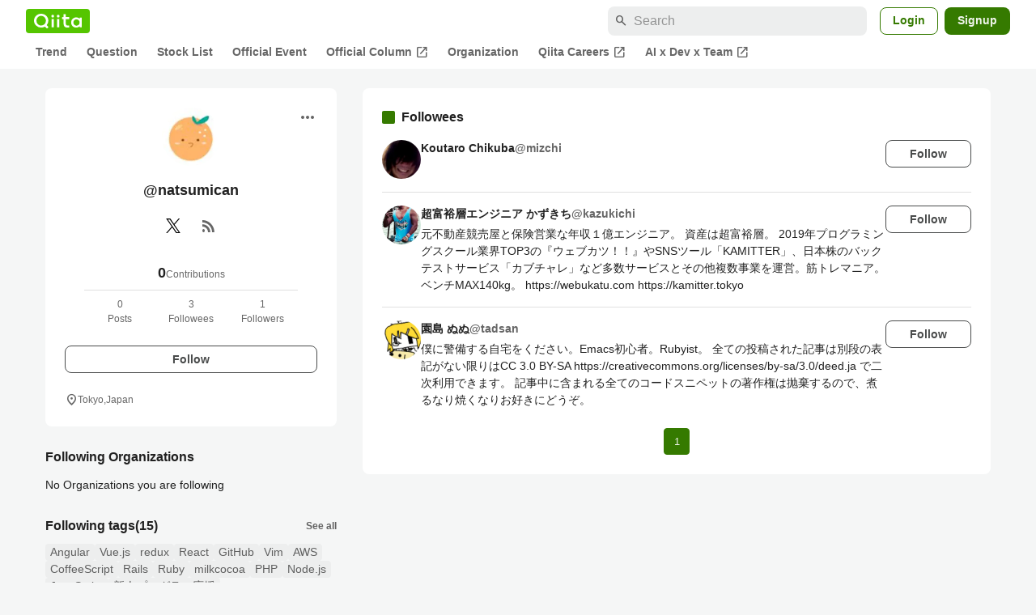

--- FILE ---
content_type: text/html; charset=utf-8
request_url: https://qiita.com/natsumican/following_users
body_size: 15685
content:
<!DOCTYPE html><html lang="ja"><head><meta charset="utf-8" /><title>Users followed by natsumican - Qiita</title><meta content="記事投稿数: 0 Contribution: 0 フォロワー数: 1" name="description" /><meta content="width=device-width,initial-scale=1,shrink-to-fit=no,viewport-fit=cover" name="viewport" /><meta content="#ffffff" name="theme-color" /><meta content="XWpkTG32-_C4joZoJ_UsmDUi-zaH-hcrjF6ZC_FoFbk" name="google-site-verification" /><meta content="telephone=no" name="format-detection" /><link rel="canonical" href="https://qiita.com/natsumican/following_users" /><meta content="noindex, nofollow" name="robots" /><link href="/manifest.json" rel="manifest" /><link href="/opensearch.xml" rel="search" title="Qiita" type="application/opensearchdescription+xml" /><link as="script" href="https://www.googletagservices.com/tag/js/gpt.js" rel="preload" /><link href="https://securepubads.g.doubleclick.net" rel="preconnect" /><script async="" src="https://www.googletagservices.com/tag/js/gpt.js"></script><link as="script" href="https://fam.adingo.jp/bid-strap/qiita/pb.js" rel="preload" /><script async="" src="https://fam.adingo.jp/bid-strap/qiita/pb.js"></script><script>var bsttag = window.bsttag || {cmd: []};
bsttag.failSafeTimeout = 3000;
bsttag.launchAuction = function (slots) {
  var hbm = {};
  bsttag.cmd.push(function(cmd) {
    hbm = cmd.requestBids({adUnits: slots});
  });

  setTimeout(function () {
    if (hbm.isRequestSent) {
      return;
    }
    hbm.isRequestSent = true;
    googletag.cmd.push(function() {
      googletag.pubads().refresh(slots);
    });
  }, bsttag.failSafeTimeout);
};</script><meta name="csrf-param" content="authenticity_token" />
<meta name="csrf-token" content="rR3Bm4uLOOLWm5_CFB8Jb9KIXHjsEeO5qkBOOl9Jaof4dkZSzIViieFRM3OUZbO1YgS2sD28fOppX10j6n0ZIg" /><link rel="icon" type="image/x-icon" href="https://cdn.qiita.com/assets/favicons/public/production-c620d3e403342b1022967ba5e3db1aaa.ico" /><link rel="apple-touch-icon" type="image/png" href="https://cdn.qiita.com/assets/favicons/public/apple-touch-icon-ec5ba42a24ae923f16825592efdc356f.png" /><link rel="stylesheet" href="https://cdn.qiita.com/assets/public/style-ff0dfefac6a8c405e55bfe3f37862d3a.min.css" media="all" /><link rel="stylesheet" href="https://fonts.googleapis.com/css2?family=Material+Symbols+Outlined:opsz,wght,FILL,GRAD@24,500,0..1,-25..0" media="all" /><script src="https://cdn.qiita.com/assets/public/v3-bundle-67281978e6e8ca13.min.js" defer="defer"></script><meta name="twitter:card" content="summary_large_image"><meta content="@Qiita" name="twitter:site" /><meta property="og:type" content="article"><meta property="og:title" content="@Users followed by natsumican - Qiita"><meta property="og:image" content="https://cdn.qiita.com/assets/qiita-ogp-3b6fcfdd74755a85107071ffc3155898.png"><meta property="og:description" content=""><meta content="https://qiita.com/natsumican/following_users" property="og:url" /><meta content="Qiita" property="og:site_name" /><meta content="564524038" property="fb:admins" /><link rel="alternate" type="application/atom+xml" title="Atom Feed" href="https://qiita.com/natsumican/feed" /><style data-emotion="style-global m7rwj7">.style-m7rwj7{-webkit-align-items:start;-webkit-box-align:start;-ms-flex-align:start;align-items:start;display:grid;gap:32px;grid-template-columns:minmax(250px, 360px) minmax(450px, 1fr);margin:24px auto 0;max-width:1200px;padding:0 16px;width:100%;word-break:break-all;}@media (max-width: 769px){.style-m7rwj7{gap:24px;grid-template-columns:1fr;margin:16px auto 0;}}</style><style data-emotion="style-global x9e6ck">.style-x9e6ck{width:100%;display:grid;gap:24px;}@media (max-width: 769px){.style-x9e6ck{width:100%;max-width:100%;margin:0;padding:0;}}</style><style data-emotion="style-global y3rr1o">.style-y3rr1o{background:var(--color-surface);border-radius:8px;padding:24px;position:relative;width:100%;word-break:break-all;}</style><style data-emotion="style-global v2p563">.style-v2p563{display:inline-block;-webkit-flex-shrink:0;-ms-flex-negative:0;flex-shrink:0;font-size:24px;height:24px;overflow:hidden;width:24px;}</style><style data-emotion="style-global 1m5be6d">.style-1m5be6d{-webkit-align-items:center;-webkit-box-align:center;-ms-flex-align:center;align-items:center;display:-webkit-box;display:-webkit-flex;display:-ms-flexbox;display:flex;-webkit-flex-direction:column;-ms-flex-direction:column;flex-direction:column;-webkit-box-pack:center;-ms-flex-pack:center;-webkit-justify-content:center;justify-content:center;}</style><style data-emotion="style-global 1jy4oqq">.style-1jy4oqq{border-radius:50%;-webkit-flex-shrink:0;-ms-flex-negative:0;flex-shrink:0;overflow:hidden;position:relative;width:72px;height:72px;}.style-1jy4oqq::before{background-color:var(--color-gray0);border-radius:50%;content:"";height:71px;left:50%;position:absolute;top:50%;-webkit-transform:translate(-50%, -50%);-moz-transform:translate(-50%, -50%);-ms-transform:translate(-50%, -50%);transform:translate(-50%, -50%);width:71px;}</style><style data-emotion="style-global nr0z5m">.style-nr0z5m{display:block;height:72px;object-fit:contain;position:relative;width:72px;}</style><style data-emotion="style-global s8ei2s">.style-s8ei2s{color:var(--color-highEmphasis);font-size:var(--font-size-subhead-2);font-weight:600;line-height:1.6;margin-top:16px;}</style><style data-emotion="style-global nqy5i5">.style-nqy5i5{-webkit-align-items:center;-webkit-box-align:center;-ms-flex-align:center;align-items:center;display:-webkit-box;display:-webkit-flex;display:-ms-flexbox;display:flex;-webkit-box-pack:center;-ms-flex-pack:center;-webkit-justify-content:center;justify-content:center;margin-top:8px;}</style><style data-emotion="style-global tecdps">.style-tecdps{border-radius:50%;display:-webkit-box;display:-webkit-flex;display:-ms-flexbox;display:flex;padding:12px;}.style-tecdps:active{background-color:var(--color-surfaceVariant);}@media (hover: hover) and (pointer: fine){.style-tecdps:hover{background-color:var(--color-surfaceVariant);}}</style><style data-emotion="style-global 1b1cd5z">.style-1b1cd5z{height:20px;fill:var(--color-twitter);width:20px;}</style><style data-emotion="style-global 16qftz4">.style-16qftz4{display:inline-block;-webkit-flex-shrink:0;-ms-flex-negative:0;flex-shrink:0;font-size:20px;height:20px;overflow:hidden;width:20px;color:var(--color-mediumEmphasis);}</style><style data-emotion="style-global oxylxi">.style-oxylxi{-webkit-align-items:center;-webkit-box-align:center;-ms-flex-align:center;align-items:center;display:-webkit-box;display:-webkit-flex;display:-ms-flexbox;display:flex;-webkit-flex-direction:column;-ms-flex-direction:column;flex-direction:column;margin-top:24px;padding:0 24px;width:100%;}</style><style data-emotion="style-global whort5">.style-whort5{-webkit-align-items:baseline;-webkit-box-align:baseline;-ms-flex-align:baseline;align-items:baseline;color:var(--color-highEmphasis);display:-webkit-box;display:-webkit-flex;display:-ms-flexbox;display:flex;gap:4px;}.style-whort5:active{-webkit-text-decoration:underline;text-decoration:underline;}@media (hover: hover) and (pointer: fine){.style-whort5:hover{-webkit-text-decoration:underline;text-decoration:underline;}}</style><style data-emotion="style-global 1snuvpu">.style-1snuvpu{font-size:var(--font-size-subhead-2);font-weight:600;line-height:1.4;}</style><style data-emotion="style-global 1hpkjug">.style-1hpkjug{color:var(--color-mediumEmphasis);font-size:var(--font-size-body-3);line-height:1.5;}</style><style data-emotion="style-global 80q3hi">.style-80q3hi{-webkit-align-items:center;-webkit-box-align:center;-ms-flex-align:center;align-items:center;border-top:1px solid var(--color-divider);display:-webkit-box;display:-webkit-flex;display:-ms-flexbox;display:flex;margin-top:8px;padding-top:8px;width:100%;}</style><style data-emotion="style-global 1ljjbul">.style-1ljjbul{color:var(--color-mediumEmphasis);font-size:var(--font-size-body-3);line-height:1.5;text-align:center;width:calc(100% / 3);}</style><style data-emotion="style-global 3rmoy5">.style-3rmoy5{border-radius:8px;cursor:pointer;display:inline-block;-webkit-flex-shrink:0;-ms-flex-negative:0;flex-shrink:0;font-size:var(--font-size-body-2);font-weight:600;line-height:var(--line-height-body);min-height:34px;min-width:106px;text-align:center;-webkit-transition:.1s ease-out;transition:.1s ease-out;transition-property:background-color,border-color;-webkit-user-select:none;-moz-user-select:none;-ms-user-select:none;user-select:none;vertical-align:middle;white-space:nowrap;background-color:var(--color-surface);border:1px solid var(--color-grayBorder);color:var(--color-grayText);padding:3px 15px;margin-top:24px;width:100%;}</style><style data-emotion="style-global 178yklu">.style-178yklu{margin-top:24px;}</style><style data-emotion="style-global 18ykp90">.style-18ykp90{-webkit-align-items:center;-webkit-box-align:center;-ms-flex-align:center;align-items:center;display:-webkit-box;display:-webkit-flex;display:-ms-flexbox;display:flex;gap:4px;}.style-18ykp90+.style-18ykp90{margin-top:4px;}</style><style data-emotion="style-global n5k90r">.style-n5k90r{display:inline-block;-webkit-flex-shrink:0;-ms-flex-negative:0;flex-shrink:0;font-size:16px;height:16px;overflow:hidden;width:16px;color:var(--color-mediumEmphasis);}</style><style data-emotion="style-global 1afofdy">.style-1afofdy{-webkit-transform:scale(0,0);-moz-transform:scale(0,0);-ms-transform:scale(0,0);transform:scale(0,0);position:absolute;}</style><style data-emotion="style-global 3vn0os">.style-3vn0os{color:var(--color-mediumEmphasis);font-size:12px;line-height:1.5;}</style><style data-emotion="style-global 1u0hf0k">.style-1u0hf0k{-webkit-align-items:center;-webkit-box-align:center;-ms-flex-align:center;align-items:center;display:-webkit-box;display:-webkit-flex;display:-ms-flexbox;display:flex;gap:8px;-webkit-box-pack:justify;-webkit-justify-content:space-between;justify-content:space-between;}</style><style data-emotion="style-global vbtr99">.style-vbtr99{color:var(--color-highEmphasis);font-size:var(--font-size-body-1);font-weight:600;}</style><style data-emotion="style-global 12rvrc0">.style-12rvrc0{color:var(--color-highEmphasis);font-size:var(--font-size-body-2);margin-top:8px;}</style><style data-emotion="style-global 1qmgvb5">.style-1qmgvb5{color:var(--color-mediumEmphasis);font-size:var(--font-size-body-3);font-weight:600;}</style><style data-emotion="style-global o3sgs5">.style-o3sgs5{display:-webkit-box;display:-webkit-flex;display:-ms-flexbox;display:flex;-webkit-box-flex-wrap:wrap;-webkit-flex-wrap:wrap;-ms-flex-wrap:wrap;flex-wrap:wrap;gap:4px;margin-top:8px;}.style-o3sgs5::after{content:"";line-height:var(--line-height-body-dense);}</style><style data-emotion="style-global 1ieqix9">.style-1ieqix9{background-color:var(--color-surfaceVariant);border-radius:4px;color:var(--color-mediumEmphasis);font-size:var(--font-size-body-2);line-height:var(--line-height-body-dense);padding:0 6px;}.style-1ieqix9:active{background-color:var(--color-gray30);-webkit-text-decoration:none;text-decoration:none;}@media (hover: hover) and (pointer: fine){.style-1ieqix9:hover{background-color:var(--color-gray30);-webkit-text-decoration:none;text-decoration:none;}}</style><style data-emotion="style-global 1hfirgv">.style-1hfirgv{background-color:var(--color-surface);border-radius:8px;padding:24px 0;}@media (max-width: 769px){.style-1hfirgv{padding:16px 0;}}</style><style data-emotion="style-global 19420sr">.style-19420sr{display:-webkit-box;display:-webkit-flex;display:-ms-flexbox;display:flex;-webkit-align-items:center;-webkit-box-align:center;-ms-flex-align:center;align-items:center;padding:0 24px;}@media (max-width: 769px){.style-19420sr{padding:0 16px;}}</style><style data-emotion="style-global 1wdr83q">.style-1wdr83q{background-color:var(--color-greenContainer);border-radius:2px;content:"";height:16px;margin-right:8px;width:16px;}</style><style data-emotion="style-global 1wx2rsy">.style-1wx2rsy{font-size:var(--font-size-body-1);font-weight:600;line-height:1.5;}</style><style data-emotion="style-global zuot9o">.style-zuot9o{padding:0 24px;}@media (max-width: 769px){.style-zuot9o{padding:0;}}</style><style data-emotion="style-global 38l27d">.style-38l27d{-webkit-align-items:flex-start;-webkit-box-align:flex-start;-ms-flex-align:flex-start;align-items:flex-start;display:-webkit-box;display:-webkit-flex;display:-ms-flexbox;display:flex;gap:16px;padding:16px 0;}.style-38l27d+.style-38l27d{border-top:1px solid var(--color-divider);}@media (max-width: 769px){.style-38l27d{padding:16px;}}</style><style data-emotion="style-global 6su6fj">.style-6su6fj{-webkit-flex-shrink:0;-ms-flex-negative:0;flex-shrink:0;}</style><style data-emotion="style-global 1imrb7">.style-1imrb7{border-radius:50%;-webkit-flex-shrink:0;-ms-flex-negative:0;flex-shrink:0;overflow:hidden;position:relative;width:48px;height:48px;}.style-1imrb7::before{background-color:var(--color-gray0);border-radius:50%;content:"";height:47px;left:50%;position:absolute;top:50%;-webkit-transform:translate(-50%, -50%);-moz-transform:translate(-50%, -50%);-ms-transform:translate(-50%, -50%);transform:translate(-50%, -50%);width:47px;}</style><style data-emotion="style-global 1q4k7sh">.style-1q4k7sh{display:block;height:48px;object-fit:contain;position:relative;width:48px;}</style><style data-emotion="style-global pr17gr">.style-pr17gr{-webkit-align-items:flex-start;-webkit-box-align:flex-start;-ms-flex-align:flex-start;align-items:flex-start;display:-webkit-box;display:-webkit-flex;display:-ms-flexbox;display:flex;-webkit-box-flex:1;-webkit-flex-grow:1;-ms-flex-positive:1;flex-grow:1;gap:8px;}@media (max-width: 769px){.style-pr17gr{-webkit-flex-direction:column;-ms-flex-direction:column;flex-direction:column;}}</style><style data-emotion="style-global i9gxme">.style-i9gxme{-webkit-box-flex:1;-webkit-flex-grow:1;-ms-flex-positive:1;flex-grow:1;}</style><style data-emotion="style-global vsumo7">.style-vsumo7{display:-webkit-box;display:-webkit-flex;display:-ms-flexbox;display:flex;-webkit-box-flex-wrap:wrap;-webkit-flex-wrap:wrap;-ms-flex-wrap:wrap;flex-wrap:wrap;gap:0 8px;-webkit-text-decoration:none;text-decoration:none;}.style-vsumo7:active{-webkit-text-decoration:underline;text-decoration:underline;color:currentColor;}@media (hover: hover) and (pointer: fine){.style-vsumo7:hover{-webkit-text-decoration:underline;text-decoration:underline;color:currentColor;}}</style><style data-emotion="style-global 1ro57qj">.style-1ro57qj{font-weight:600;font-size:var(--font-size-body-2);line-height:1.5;color:var(--color-highEmphasis);}</style><style data-emotion="style-global 6t6m9g">.style-6t6m9g{font-weight:600;font-size:var(--font-size-body-2);line-height:1.5;color:var(--color-mediumEmphasis);}</style><style data-emotion="style-global 1ajyimt">.style-1ajyimt{width:100%;font-size:var(--font-size-body-2);line-height:1.5;color:var(--color-highEmphasis);margin-top:4px;word-break:break-all;}</style><style data-emotion="style-global f9q92o">.style-f9q92o{border-radius:8px;cursor:pointer;display:inline-block;-webkit-flex-shrink:0;-ms-flex-negative:0;flex-shrink:0;font-size:var(--font-size-body-2);font-weight:600;line-height:var(--line-height-body);min-height:34px;min-width:106px;text-align:center;-webkit-transition:.1s ease-out;transition:.1s ease-out;transition-property:background-color,border-color;-webkit-user-select:none;-moz-user-select:none;-ms-user-select:none;user-select:none;vertical-align:middle;white-space:nowrap;background-color:var(--color-surface);border:1px solid var(--color-grayBorder);color:var(--color-grayText);padding:3px 15px;}@media (max-width: 769px){.style-f9q92o{width:100%;}}</style><style data-emotion="style-global 32j8vy">.style-32j8vy{margin-top:24px;margin-top:8px;}</style><style data-emotion="style-global 355sx9">.style-355sx9{display:-webkit-box;display:-webkit-flex;display:-ms-flexbox;display:flex;gap:8px;-webkit-box-pack:center;-ms-flex-pack:center;-webkit-justify-content:center;justify-content:center;}@media (max-width: 769px){.style-355sx9{display:none;}}</style><style data-emotion="style-global s3pf5w">.style-s3pf5w{display:-webkit-box;display:-webkit-flex;display:-ms-flexbox;display:flex;gap:4px;-webkit-box-pack:center;-ms-flex-pack:center;-webkit-justify-content:center;justify-content:center;}</style><style data-emotion="style-global przp63">.style-przp63{-webkit-align-items:center;-webkit-box-align:center;-ms-flex-align:center;align-items:center;background-color:var(--color-greenContainer);border:1px solid var(--color-greenBorder);border-radius:4px;color:var(--color-onContainerText);cursor:pointer;display:-webkit-box;display:-webkit-flex;display:-ms-flexbox;display:flex;-webkit-box-pack:center;-ms-flex-pack:center;-webkit-justify-content:center;justify-content:center;max-width:44px;padding:8px;min-width:32px;white-space:nowrap;}@media (hover: hover) and (pointer: fine){.style-przp63:hover{background-color:var(--color-greenContainer);}}</style><style data-emotion="style-global vrtnsw">.style-vrtnsw{display:none;gap:12px;-webkit-box-pack:center;-ms-flex-pack:center;-webkit-justify-content:center;justify-content:center;}@media (max-width: 769px){.style-vrtnsw{display:-webkit-box;display:-webkit-flex;display:-ms-flexbox;display:flex;}}</style><style data-emotion="style-global axw7ok">.style-axw7ok{display:-webkit-box;display:-webkit-flex;display:-ms-flexbox;display:flex;-webkit-align-items:center;-webkit-box-align:center;-ms-flex-align:center;align-items:center;gap:8px;}</style><style data-emotion="style-global 1etssor">.style-1etssor{display:-webkit-box;display:-webkit-flex;display:-ms-flexbox;display:flex;-webkit-align-items:center;-webkit-box-align:center;-ms-flex-align:center;align-items:center;font-size:var(--font-size-body-2);}</style><style data-emotion="style jbbmo6 bm9z7z">.style-jbbmo6{position:absolute;top:16px;right:16px;}.style-bm9z7z{background:transparent;color:var(--color-mediumEmphasis);padding:8px;display:grid;place-items:center;}.style-bm9z7z:hover{color:var(--color-highEmphasis);}</style><style data-emotion="style-global 1736035">.style-1736035{display:-webkit-box;display:-webkit-flex;display:-ms-flexbox;display:flex;font-size:var(--font-size-body-2);font-weight:600;list-style:none;max-width:1656px;overflow-x:auto;padding:0 32px;width:100%;scrollbar-width:thin;scrollbar-color:var(--scrollbar-color-scrollbarThumb) transparent;}.style-1736035::-webkit-scrollbar{height:8px;}.style-1736035::-webkit-scrollbar-track{background:transparent;}.style-1736035::-webkit-scrollbar-thumb{background:var(--scrollbar-color-scrollbarThumb);border-radius:4px;}@media (max-width: 769px){.style-1736035{padding:0 16px;}}</style><style data-emotion="style-global 1cnt4b8">.style-1cnt4b8{background-color:var(--color-surface);}</style><style data-emotion="style-global ymuwam">.style-ymuwam{-webkit-align-items:center;-webkit-box-align:center;-ms-flex-align:center;align-items:center;display:-webkit-box;display:-webkit-flex;display:-ms-flexbox;display:flex;-webkit-box-pack:justify;-webkit-justify-content:space-between;justify-content:space-between;margin:auto;max-width:1656px;padding:8px 32px 0;width:100%;}@media (max-width: 769px){.style-ymuwam{padding:8px 16px 0;}}</style><style data-emotion="style-global fv3lde">.style-fv3lde{-webkit-align-items:center;-webkit-box-align:center;-ms-flex-align:center;align-items:center;display:-webkit-box;display:-webkit-flex;display:-ms-flexbox;display:flex;}</style><style data-emotion="style-global 1etvg7j">.style-1etvg7j{background-color:var(--color-qiitaGreen);display:-webkit-box;display:-webkit-flex;display:-ms-flexbox;display:flex;padding:6px 10px;border-radius:4px;}.style-1etvg7j >svg{fill:var(--color-gray0);height:18px;}</style><style data-emotion="style-global 68a7fl">.style-68a7fl{margin-right:12px;position:relative;width:320px;}@media (max-width: 991px){.style-68a7fl{display:none;}}</style><style data-emotion="style-global 18lpml7">.style-18lpml7{display:inline-block;-webkit-flex-shrink:0;-ms-flex-negative:0;flex-shrink:0;font-size:16px;height:16px;overflow:hidden;width:16px;color:var(--color-mediumEmphasis);left:8px;position:absolute;top:50%;-webkit-transform:translateY(-50%);-moz-transform:translateY(-50%);-ms-transform:translateY(-50%);transform:translateY(-50%);}</style><style data-emotion="style-global 1gmi769">.style-1gmi769{background-color:var(--color-surfaceVariant);border:none;border-radius:8px;color:var(--color-highEmphasis);font-size:var(--font-size-body-1);line-height:var(--line-height-body);padding:4px 8px 4px 32px;width:100%;}.style-1gmi769::-webkit-input-placeholder{color:var(--color-disabled);}.style-1gmi769::-moz-placeholder{color:var(--color-disabled);}.style-1gmi769:-ms-input-placeholder{color:var(--color-disabled);}.style-1gmi769::placeholder{color:var(--color-disabled);}.style-1gmi769::-webkit-search-cancel-button{-webkit-appearance:none;}</style><style data-emotion="style-global 17ja8a3">.style-17ja8a3{display:none;}@media (max-width: 991px){.style-17ja8a3{-webkit-align-items:center;-webkit-box-align:center;-ms-flex-align:center;align-items:center;background-color:inherit;color:var(--color-mediumEmphasis);display:-webkit-box;display:-webkit-flex;display:-ms-flexbox;display:flex;font-size:var(--font-size-body-1);-webkit-box-pack:center;-ms-flex-pack:center;-webkit-justify-content:center;justify-content:center;padding:10px;}}.style-17ja8a3:active{color:var(--color-highEmphasis);}@media (hover: hover) and (pointer: fine){.style-17ja8a3:hover{color:var(--color-highEmphasis);}}</style><style data-emotion="style-global v2p563">.style-v2p563{display:inline-block;-webkit-flex-shrink:0;-ms-flex-negative:0;flex-shrink:0;font-size:24px;height:24px;overflow:hidden;width:24px;}</style><style data-emotion="style-global 1afofdy">.style-1afofdy{-webkit-transform:scale(0,0);-moz-transform:scale(0,0);-ms-transform:scale(0,0);transform:scale(0,0);position:absolute;}</style><style data-emotion="style-global 1sn73cs">.style-1sn73cs{border-radius:8px;box-sizing:border-box;display:inline-block;-webkit-flex-shrink:0;-ms-flex-negative:0;flex-shrink:0;font-size:14px;font-weight:600;line-height:1.8;min-height:34px;min-width:64px;opacity:1;pointer-events:auto;text-align:center;-webkit-user-select:none;-moz-user-select:none;-ms-user-select:none;user-select:none;vertical-align:middle;white-space:nowrap;-webkit-transition:.1s ease-out;transition:.1s ease-out;transition-property:background-color,border-color;background-color:var(--color-surface);border:1px solid var(--color-greenBorder);color:var(--color-greenText);padding:3px 15px;margin-left:4px;}.style-1sn73cs:hover{-webkit-text-decoration:none;text-decoration:none;}.style-1sn73cs:active{background-color:var(--color-background);}@media (hover: hover) and (pointer: fine){.style-1sn73cs:hover{background-color:var(--color-background);}}</style><style data-emotion="style-global 1r635es">.style-1r635es{border-radius:8px;box-sizing:border-box;display:inline-block;-webkit-flex-shrink:0;-ms-flex-negative:0;flex-shrink:0;font-size:14px;font-weight:600;line-height:1.8;min-height:34px;min-width:64px;opacity:1;pointer-events:auto;text-align:center;-webkit-user-select:none;-moz-user-select:none;-ms-user-select:none;user-select:none;vertical-align:middle;white-space:nowrap;-webkit-transition:.1s ease-out;transition:.1s ease-out;transition-property:background-color,border-color;background-color:var(--color-greenContainer);color:var(--color-onContainerText);padding:4px 16px;margin-left:8px;}.style-1r635es:hover{-webkit-text-decoration:none;text-decoration:none;}.style-1r635es:active{background-color:var(--color-greenContainerDim);}@media (hover: hover) and (pointer: fine){.style-1r635es:hover{background-color:var(--color-greenContainerDim);}}</style><style data-emotion="style-global o5vjsc">.style-o5vjsc{display:none;margin:8px auto 0;width:calc(100vw - 32px);position:relative;}</style><style data-emotion="style-global 1l4w6pd">.style-1l4w6pd{display:-webkit-box;display:-webkit-flex;display:-ms-flexbox;display:flex;-webkit-box-pack:center;-ms-flex-pack:center;-webkit-justify-content:center;justify-content:center;}</style><style data-emotion="style-global yqetlk">.style-yqetlk{-webkit-align-items:center;-webkit-box-align:center;-ms-flex-align:center;align-items:center;color:var(--color-mediumEmphasis);display:-webkit-box;display:-webkit-flex;display:-ms-flexbox;display:flex;gap:2px;position:relative;white-space:nowrap;padding:4px 12px;margin:4px 0;}.style-yqetlk:hover{background-color:var(--color-surfaceVariant);border-radius:4px;color:var(--color-highEmphasis);-webkit-text-decoration:none;text-decoration:none;}</style><style data-emotion="style-global 1o3zxqp">.style-1o3zxqp{display:inline-block;-webkit-flex-shrink:0;-ms-flex-negative:0;flex-shrink:0;font-size:16px;height:16px;overflow:hidden;width:16px;margin-left:4px;}</style><style data-emotion="style "></style><style data-emotion="style "></style><style data-emotion="style-global 1geho0x">.style-1geho0x{color:var(--color-gray0);background-color:var(--color-gray90);display:grid;grid-template-columns:minmax(0, 1592px);-webkit-box-pack:center;-ms-flex-pack:center;-webkit-justify-content:center;justify-content:center;margin-top:64px;padding:48px 32px;width:100%;}@media (max-width: 991px){.style-1geho0x{padding-inline:16px;}}</style><style data-emotion="style-global 1vesoht">.style-1vesoht{display:-webkit-box;display:-webkit-flex;display:-ms-flexbox;display:flex;-webkit-box-pack:justify;-webkit-justify-content:space-between;justify-content:space-between;}@media (max-width: 1199px){.style-1vesoht{-webkit-flex-direction:column;-ms-flex-direction:column;flex-direction:column;}}</style><style data-emotion="style-global 1xygyrj">.style-1xygyrj{display:-webkit-box;display:-webkit-flex;display:-ms-flexbox;display:flex;-webkit-flex-direction:column;-ms-flex-direction:column;flex-direction:column;-webkit-flex-shrink:0;-ms-flex-negative:0;flex-shrink:0;-webkit-box-pack:justify;-webkit-justify-content:space-between;justify-content:space-between;margin-right:48px;}</style><style data-emotion="style-global j7qwjs">.style-j7qwjs{display:-webkit-box;display:-webkit-flex;display:-ms-flexbox;display:flex;-webkit-flex-direction:column;-ms-flex-direction:column;flex-direction:column;}</style><style data-emotion="style-global 1g0k1wk">.style-1g0k1wk{fill:var(--color-gray0);}</style><style data-emotion="style-global 754ift">.style-754ift{font-size:var(--font-size-body-2);margin-top:16px;}</style><style data-emotion="style-global 120vwzo">.style-120vwzo{font-size:var(--font-size-body-3);}@media (max-width: 1199px){.style-120vwzo{margin-top:24px;}}</style><style data-emotion="style-global 15fzge">.style-15fzge{margin-left:4px;}</style><style data-emotion="style-global 16bbk6m">.style-16bbk6m{display:-webkit-box;display:-webkit-flex;display:-ms-flexbox;display:flex;-webkit-box-flex-wrap:wrap;-webkit-flex-wrap:wrap;-ms-flex-wrap:wrap;flex-wrap:wrap;gap:48px;}@media (max-width: 1199px){.style-16bbk6m{gap:32px;margin-top:48px;}}@media (max-width: 769px){.style-16bbk6m{gap:24px;}}@media (max-width: 479px){.style-16bbk6m{-webkit-box-pack:justify;-webkit-justify-content:space-between;justify-content:space-between;}}</style><style data-emotion="style-global u4ybgy">.style-u4ybgy{width:160px;}</style><style data-emotion="style-global 35ezg3">.style-35ezg3{font-weight:600;}</style><style data-emotion="style-global 1fhgjcy">.style-1fhgjcy{margin-top:4px;}</style><style data-emotion="style-global ah54os">.style-ah54os{-webkit-align-items:center;-webkit-box-align:center;-ms-flex-align:center;align-items:center;color:var(--color-gray0);display:-webkit-box;display:-webkit-flex;display:-ms-flexbox;display:flex;font-size:var(--font-size-body-2);padding-top:4px;padding-bottom:4px;}</style><style data-emotion="style-global ox3ag9">.style-ox3ag9{height:14px;fill:currentColor;width:14px;}</style><style data-emotion="style "></style><link as="style" crossorigin="anonymous" href="https://cdnjs.cloudflare.com/ajax/libs/font-awesome/4.7.0/css/font-awesome.min.css" integrity="sha512-SfTiTlX6kk+qitfevl/7LibUOeJWlt9rbyDn92a1DqWOw9vWG2MFoays0sgObmWazO5BQPiFucnnEAjpAB+/Sw==" onload="this.onload=null;this.rel=&#39;stylesheet&#39;" referrerpolicy="no-referrer" rel="preload" /><noscript><link crossorigin="anonymous" href="https://cdnjs.cloudflare.com/ajax/libs/font-awesome/4.7.0/css/font-awesome.min.css" integrity="sha512-SfTiTlX6kk+qitfevl/7LibUOeJWlt9rbyDn92a1DqWOw9vWG2MFoays0sgObmWazO5BQPiFucnnEAjpAB+/Sw==" referrerpolicy="no-referrer" rel="stylesheet" /></noscript></head><body><div class="allWrapper"><div id="GlobalHeader-react-component-808b603c-3cae-46d6-b67f-51ce9712527e"><div id="GlobalHeader" class="style-1cnt4b8"><header><div class="style-ymuwam"><div class="style-fv3lde"><a href="/" aria-label="Qiita" class="style-1etvg7j"><svg viewBox="0 0 426.57 130" aria-hidden="true"><circle cx="167.08" cy="21.4" r="12.28"></circle><path d="M250.81 29.66h23.48v18.9h-23.48z"></path><path d="M300.76 105.26a22.23 22.23 0 01-6.26-.86 12.68 12.68 0 01-5.17-3 14.41 14.41 0 01-3.56-5.76 28 28 0 01-1.3-9.22V48.56h29.61v-18.9h-29.52V3.29h-20.17v83.34q0 11.16 2.83 18.27a27.71 27.71 0 007.7 11.2 26.86 26.86 0 0011.43 5.62 47.56 47.56 0 0012.34 1.53h15.16v-18zM0 61.7a58.6 58.6 0 015-24.21A62.26 62.26 0 0118.73 17.9 63.72 63.72 0 0139 4.78 64.93 64.93 0 0164 0a65 65 0 0124.85 4.78 64.24 64.24 0 0120.38 13.12A62 62 0 01123 37.49a58.6 58.6 0 015 24.21 58.34 58.34 0 01-4 21.46 62.8 62.8 0 01-10.91 18.16l11.1 11.1a10.3 10.3 0 010 14.52 10.29 10.29 0 01-14.64 0l-12.22-12.41a65 65 0 01-15.78 6.65 66.32 66.32 0 01-17.55 2.3 64.63 64.63 0 01-45.23-18A62.82 62.82 0 015 85.81 58.3 58.3 0 010 61.7zm21.64.08a43.13 43.13 0 0012.42 30.63 42.23 42.23 0 0013.43 9.09A41.31 41.31 0 0064 104.8a42 42 0 0030-12.39 42.37 42.37 0 009-13.64 43.43 43.43 0 003.3-17 43.77 43.77 0 00-3.3-17A41.7 41.7 0 0080.55 22 41.78 41.78 0 0064 18.68 41.31 41.31 0 0047.49 22a42.37 42.37 0 00-13.43 9.08 43.37 43.37 0 00-12.42 30.7zM331.89 78a47.59 47.59 0 013.3-17.73 43.22 43.22 0 019.34-14.47A44.25 44.25 0 01359 36a47.82 47.82 0 0118.81-3.58 42.72 42.72 0 019.26 1 46.5 46.5 0 018.22 2.58 40 40 0 017 3.84 44.39 44.39 0 015.71 4.63l1.22-9.47h17.35v85.83h-17.35l-1.17-9.42a42.54 42.54 0 01-5.84 4.67 43.11 43.11 0 01-7 3.79 44.86 44.86 0 01-8.17 2.59 43 43 0 01-9.22 1A47.94 47.94 0 01359 119.9a43.3 43.3 0 01-14.47-9.71 44.17 44.17 0 01-9.34-14.47 47 47 0 01-3.3-17.72zm20.27-.08a29.16 29.16 0 002.17 11.34 27 27 0 005.92 8.88 26.69 26.69 0 008.76 5.76 29.19 29.19 0 0021.44 0 26.11 26.11 0 008.72-5.76 27.57 27.57 0 005.88-8.84 29 29 0 002.16-11.38 28.62 28.62 0 00-2.16-11.22 26.57 26.57 0 00-5.93-8.8 27.68 27.68 0 00-19.51-7.9 28.29 28.29 0 00-10.77 2.05 26.19 26.19 0 00-8.71 5.75 27.08 27.08 0 00-5.84 8.8 28.94 28.94 0 00-2.13 11.31zm-194.97-30.5h19.78v73.54h-19.78zm49.25 0h19.78v73.54h-19.78z"></path><circle cx="216.33" cy="21.4" r="12.28"></circle></svg></a></div><div class="style-fv3lde"><form action="/search" method="get" role="search" aria-label="Search" class="style-68a7fl"><span class="material-symbols-outlined style-18lpml7" aria-hidden="true">search</span><input type="search" autoComplete="off" placeholder="Search" name="q" required="" class="style-1gmi769" value=""/></form><button class="style-17ja8a3"><span class="material-symbols-outlined style-v2p563" aria-hidden="true">search</span><span class="style-1afofdy">Search</span></button><a href="/login?callback_action=login_or_signup&amp;redirect_to=%2Fnatsumican%2Ffollowing_users&amp;realm=qiita" rel="nofollow" class="style-1sn73cs">Login</a><a href="/signup?callback_action=login_or_signup&amp;redirect_to=%2Fnatsumican%2Ffollowing_users&amp;realm=qiita" rel="nofollow" class="style-1r635es">Signup</a></div></div><form action="/search" method="get" role="search" aria-label="Search" class="style-o5vjsc"><span class="material-symbols-outlined style-18lpml7" aria-hidden="true">search</span><input type="text" autoComplete="off" placeholder="Search" name="q" required="" class="style-1gmi769" value=""/></form></header><nav aria-label="Global" class="style-1l4w6pd"><ol class="style-1736035"><li><a href="/" class="style-yqetlk">Trend</a></li><li><a href="/question-feed" class="style-yqetlk">Question</a></li><li><a href="/stock-feed" class="style-yqetlk">Stock List</a></li><li><a href="/official-events" class="style-yqetlk">Official Event</a></li><li><a href="/official-columns" target="_blank" class="style-yqetlk">Official Column<span class="material-symbols-outlined style-1o3zxqp" aria-hidden="true">open_in_new</span></a></li><li><a href="/organizations" class="style-yqetlk">Organization</a></li><li><a href="https://careers.qiita.com" target="_blank" class="style-yqetlk">Qiita Careers<span class="material-symbols-outlined style-1o3zxqp" aria-hidden="true">open_in_new</span></a></li><li><a href="/official-campaigns/ai-dev-team" target="_blank" class="style-yqetlk">AI x Dev x Team<span class="material-symbols-outlined style-1o3zxqp" aria-hidden="true">open_in_new</span></a></li></ol></nav></div></div>
      <script type="application/json" class="js-react-on-rails-component" data-component-name="GlobalHeader" data-dom-id="GlobalHeader-react-component-808b603c-3cae-46d6-b67f-51ce9712527e">{"isHideGlobalNavigation":false}</script>
      
<div id="AlertMessage-react-component-8ef3353b-2161-418f-85b5-360077926072"></div>
      <script type="application/json" class="js-react-on-rails-component" data-component-name="AlertMessage" data-dom-id="AlertMessage-react-component-8ef3353b-2161-418f-85b5-360077926072">{"isShowTfaDownloadAlert":null}</script>
      
<div class="mainWrapper"><script type="application/json" id="js-react-on-rails-context">{"railsEnv":"production","inMailer":false,"i18nLocale":"en","i18nDefaultLocale":"en","rorVersion":"13.4.0","rorPro":false,"href":"https://qiita.com/natsumican/following_users","location":"/natsumican/following_users","scheme":"https","host":"qiita.com","port":null,"pathname":"/natsumican/following_users","search":null,"httpAcceptLanguage":null,"actionPath":"public/users#followees","settings":{"analyticsTrackingId":"G-KEVS5DBRVN","tagManagerId":"GTM-W9W5TX4","assetsMap":{},"csrfToken":"XD-qpwPujUYY0d2n-M5dBl_x4HoztZSohoeTBALSTJcJVC1uRODXLS8bcRZ4tOfc730KsuIYC_tFmIAdt-Y_Mg","locale":"en","pushOne":{"accessToken":"4bc4bb057a0601d388a7b9e499ca2307e9eb4fc172804e310c59e511d7cac356","dialogImageUrl":"//cdn.qiita.com/assets/public/push_notification/image-qiitan-572179a3bbde375850422ea48b2b6272.png"},"textlint":{"workerUrl":"//cdn.qiita.com/assets/public/textlint-worker-659ed24f3a6da18b9e7bde55ea4c6c38.min.js"},"datetimeParam":null},"additionalParams":{"query_parameters":{},"path_parameters":{"controller":"public/users","action":"followees","id":"natsumican"},"request_id":"b0b70d18-c0e0-4899-9dd9-095c931261cc","user_id":null},"realms":[{"humanName":"Qiita","isCurrentRealm":true,"isQiita":true,"isQiitaTeam":false,"loggedInUser":null,"teamId":null,"url":"https://qiita.com/"}],"adventCalendar":{"currentMonth":1,"isAdventCalendarBeingHeld":false,"isCalendarCreatable":false,"isLatestHeldYear":true,"isOverallCalendarRegisteringPeriod":false,"isPreRegistering":false,"isRankingBeingHeld":false,"isSubscribable":false,"publicAccessDate":"2025-10-31T00:00:00+09:00","year":2025,"years":[2025,2024,2023,2022,2021,2020,2019,2018,2017,2016,2015,2014,2013,2012,2011]},"currentUser":null,"enabledFeatures":["YearlySummary2025","FindyTeamCampaignPage"],"isLoggedIn":false,"qiitaConference2025Autumn":{"isConference2025AutumnBeingHeld":false,"isConference2025AutumnPublished":true,"isConference2025AutumnOpened":true,"isConference2025AutumnClosed":true,"isConference2025AutumnRegistration":false,"isConference2025AutumnRegistrationClosed":true,"isConference2025AutumnPromotionBegin":true,"isConference2025AutumnBannerDefaultPeriod":false,"isConference2025AutumnBannerTomorrowPeriod":false,"isConference2025AutumnBannerTodayPeriod":false,"isConference2025AutumnBannerDay1EndPeriod":false,"isConference2025AutumnBannerDay2EndPeriod":false},"recaptchaSiteKey":"6LdDE6gpAAAAANCGOJu9_xiI5Z-txJxHCz8uBP8Y","errorIconPath":"//cdn.qiita.com/assets/icons/large/missing-profile-image-828ed5829a93fbb35746a6c0f7c8107e.png","serverSide":false}</script>
<div id="UserFolloweesPage-react-component-e7b69975-3bc1-4931-87b7-a62204fb9ddc"><div class="style-m7rwj7"><div class="style-x9e6ck"><div class="style-y3rr1o"><div class="style-jbbmo6"><button aria-haspopup="dialog" aria-expanded="false" aria-controls="DropdownMenu" aria-label="Open menu" class="style-bm9z7z" type="button"><span class="material-symbols-outlined style-v2p563" aria-hidden="true">more_horiz</span></button></div><div class="style-1m5be6d"><div class="style-1jy4oqq"><img alt="" height="72" loading="lazy" src="https://qiita-user-profile-images.imgix.net/https%3A%2F%2Fqiita-image-store.s3.ap-northeast-1.amazonaws.com%2F0%2F73674%2Fprofile-images%2F1703658850?ixlib=rb-4.0.0&amp;auto=compress%2Cformat&amp;lossless=0&amp;w=128&amp;s=42a9b91f3d0a2c43a71d37903d0bd7b4" width="72" class="style-nr0z5m"/></div><h1 class="style-s8ei2s">@natsumican</h1><div class="style-nqy5i5"><a href="https://twitter.com/natsumican63" target="_blank" rel="noopener" aria-label="X(Twitter)" class="style-tecdps"><svg class="style-1b1cd5z" viewBox="0 0 20 20" aria-hidden="true"><path d="m11.68 8.62 6.55-7.62h-1.55l-5.69 6.62-4.55-6.62h-5.25l6.88 10.01-6.88 7.99h1.55l6.01-6.99 4.8 6.99h5.24l-7.13-10.38zm-2.13 2.47-.7-1-5.54-7.92h2.39l4.47 6.4.7 1 5.82 8.32h-2.39l-4.75-6.79z"></path></svg></a><a href="/natsumican/feed" target="_blank" rel="noopener" aria-label="RSS" class="style-tecdps"><span class="material-symbols-outlined style-16qftz4" aria-hidden="true">rss_feed</span></a></div></div><div class="style-oxylxi"><a href="/natsumican/contributions" class="style-whort5"><span class="style-1snuvpu">0</span><span class="style-1hpkjug">Contributions</span></a><div class="style-80q3hi"><a href="/natsumican" class="style-1ljjbul">0<br/>Posts</a><a href="/natsumican/following_users" class="style-1ljjbul">3<br/>Followees</a><a href="/natsumican/followers" class="style-1ljjbul">1<br/>Followers</a></div></div><button class="style-3rmoy5">Follow</button><div class="style-178yklu"><div class="style-18ykp90"><span class="material-symbols-outlined style-n5k90r" aria-hidden="true">location_on</span><span class="style-1afofdy">Location</span><p class="style-3vn0os">Tokyo,Japan</p></div></div></div><div><h2 class="style-1u0hf0k"><span class="style-vbtr99">Following Organizations</span></h2><p class="style-12rvrc0">No Organizations you are following</p></div><div><h2 class="style-1u0hf0k"><span class="style-vbtr99">Following tags<!-- -->(15)</span><a href="/natsumican/following_tags" class="style-1qmgvb5">See all</a></h2><div class="style-o3sgs5"><a href="/tags/angular" class="style-1ieqix9">Angular</a><a href="/tags/vue.js" class="style-1ieqix9">Vue.js</a><a href="/tags/redux" class="style-1ieqix9">redux</a><a href="/tags/react" class="style-1ieqix9">React</a><a href="/tags/github" class="style-1ieqix9">GitHub</a><a href="/tags/vim" class="style-1ieqix9">Vim</a><a href="/tags/aws" class="style-1ieqix9">AWS</a><a href="/tags/coffeescript" class="style-1ieqix9">CoffeeScript</a><a href="/tags/rails" class="style-1ieqix9">Rails</a><a href="/tags/ruby" class="style-1ieqix9">Ruby</a><a href="/tags/milkcocoa" class="style-1ieqix9">milkcocoa</a><a href="/tags/php" class="style-1ieqix9">PHP</a><a href="/tags/node.js" class="style-1ieqix9">Node.js</a><a href="/tags/javascript" class="style-1ieqix9">JavaScript</a><a href="/tags/%e6%96%b0%e4%ba%ba%e3%83%97%e3%83%ad%e3%82%b0%e3%83%a9%e3%83%9e%e5%bf%9c%e6%8f%b4" class="style-1ieqix9">新人プログラマ応援</a></div></div></div><div class="style-x9e6ck"><div class="style-1hfirgv"><div class="style-19420sr"><div class="style-1wdr83q"></div><h2 class="style-1wx2rsy">Followees</h2></div><ul class="style-zuot9o"><li class="style-38l27d"><a href="/mizchi" class="style-6su6fj"><div class="style-1imrb7"><img alt="" height="48" loading="lazy" src="https://qiita-user-profile-images.imgix.net/https%3A%2F%2Fqiita-image-store.s3.amazonaws.com%2F0%2F1727%2Fprofile-images%2F1473683814?ixlib=rb-4.0.0&amp;auto=compress%2Cformat&amp;lossless=0&amp;w=128&amp;s=c269dbb12cc54863d62727769598ed6e" width="48" class="style-1q4k7sh"/></div></a><div class="style-pr17gr"><div class="style-i9gxme"><a href="/mizchi" class="style-vsumo7"><span class="style-1ro57qj">Koutaro Chikuba</span><span class="style-6t6m9g">@<!-- -->mizchi</span></a><p class="style-1ajyimt"></p></div><button class="style-f9q92o">Follow</button></div></li><li class="style-38l27d"><a href="/kazukichi" class="style-6su6fj"><div class="style-1imrb7"><img alt="" height="48" loading="lazy" src="https://qiita-user-profile-images.imgix.net/https%3A%2F%2Fs3-ap-northeast-1.amazonaws.com%2Fqiita-image-store%2F0%2F31304%2Fac601037dfa13bc8341c6071326bb47e98b59894%2Fx_large.png%3F1692238573?ixlib=rb-4.0.0&amp;auto=compress%2Cformat&amp;lossless=0&amp;w=128&amp;s=809ec309a4e5af8e6bb79b04cdbd61f9" width="48" class="style-1q4k7sh"/></div></a><div class="style-pr17gr"><div class="style-i9gxme"><a href="/kazukichi" class="style-vsumo7"><span class="style-1ro57qj">超富裕層エンジニア かずきち</span><span class="style-6t6m9g">@<!-- -->kazukichi</span></a><p class="style-1ajyimt">元不動産競売屋と保険営業な年収１億エンジニア。
資産は超富裕層。
2019年プログラミングスクール業界TOP3の『ウェブカツ！！』やSNSツール「KAMITTER」、日本株のバックテストサービス「カブチャレ」など多数サービスとその他複数事業を運営。筋トレマニア。ベンチMAX140kg。
https://webukatu.com
https://kamitter.tokyo</p></div><button class="style-f9q92o">Follow</button></div></li><li class="style-38l27d"><a href="/tadsan" class="style-6su6fj"><div class="style-1imrb7"><img alt="" height="48" loading="lazy" src="https://qiita-user-profile-images.imgix.net/https%3A%2F%2Fqiita-image-store.s3.amazonaws.com%2F0%2F4121%2Fprofile-images%2F1473683797?ixlib=rb-4.0.0&amp;auto=compress%2Cformat&amp;lossless=0&amp;w=128&amp;s=b8fba92c5ca36e9647d957f4d30022f6" width="48" class="style-1q4k7sh"/></div></a><div class="style-pr17gr"><div class="style-i9gxme"><a href="/tadsan" class="style-vsumo7"><span class="style-1ro57qj">園島 ぬぬ</span><span class="style-6t6m9g">@<!-- -->tadsan</span></a><p class="style-1ajyimt">僕に警備する自宅をください。Emacs初心者。Rubyist。

全ての投稿された記事は別段の表記がない限りはCC 3.0 BY-SA https://creativecommons.org/licenses/by-sa/3.0/deed.ja で二次利用できます。
記事中に含まれる全てのコードスニペットの著作権は抛棄するので、煮るなり焼くなりお好きにどうぞ。</p></div><button class="style-f9q92o">Follow</button></div></li></ul><nav aria-label="Followees pagination" class="style-32j8vy"><div class="style-355sx9"><div class="style-s3pf5w"><button aria-label="Page 1 current page" class="style-przp63">1</button></div></div><div class="style-vrtnsw"><div class="style-axw7ok"></div><div class="style-1etssor"><span aria-hidden="true">1<!-- --> / <!-- -->1</span><span class="style-1afofdy">Page 1 of 1</span></div><div class="style-axw7ok"></div></div></nav></div></div></div></div>
      <script type="application/json" class="js-react-on-rails-component" data-component-name="UserFolloweesPage" data-dom-id="UserFolloweesPage-react-component-e7b69975-3bc1-4931-87b7-a62204fb9ddc">{"user":{"encryptedId":"BAhJIg9Vc2VyLTczNjc0BjoGRUY=--b798c41badb593365682fdb655936b01aa0af94614d2e40c21db8197d870266d","description":"","email":null,"facebookUrl":null,"followingOrganizationsCount":0,"followersCount":1,"githubLoginName":null,"githubSponsorsUrl":null,"githubUrl":null,"isBlockableByViewer":false,"isBlockedByViewer":false,"isBlockingViewer":false,"isFollowableByViewer":true,"isFollowedByViewer":false,"isFollowingViewer":false,"isMuteableByViewer":false,"isMutedByViewer":false,"isViewer":false,"linkedinUrl":null,"location":"Tokyo,Japan","name":"","contribution":0,"organization":"","profileImageUrl":"https://qiita-user-profile-images.imgix.net/https%3A%2F%2Fqiita-image-store.s3.ap-northeast-1.amazonaws.com%2F0%2F73674%2Fprofile-images%2F1703658850?ixlib=rb-4.0.0\u0026auto=compress%2Cformat\u0026lossless=0\u0026w=128\u0026s=42a9b91f3d0a2c43a71d37903d0bd7b4","profileImageUrlW48":"https://qiita-user-profile-images.imgix.net/https%3A%2F%2Fqiita-image-store.s3.ap-northeast-1.amazonaws.com%2F0%2F73674%2Fprofile-images%2F1703658850?ixlib=rb-4.0.0\u0026auto=compress%2Cformat\u0026lossless=0\u0026w=48\u0026s=831c8e2ca1ca19588dce903e97ec8f6a","profileImageUrlW75":"https://qiita-user-profile-images.imgix.net/https%3A%2F%2Fqiita-image-store.s3.ap-northeast-1.amazonaws.com%2F0%2F73674%2Fprofile-images%2F1703658850?ixlib=rb-4.0.0\u0026auto=compress%2Cformat\u0026lossless=0\u0026w=75\u0026s=bd7590733d8e4bf1ffd43ff95bcd1fb2","twitterUrl":"https://twitter.com/natsumican63","urlName":"natsumican","websiteUrl":"","acquaintanceFollowers":{"edges":[]},"followees":{"totalCount":3},"followingOrganizations":{"items":[]},"followingTags":{"totalCount":15},"paginatedFollowingTags":{"items":[{"encryptedId":"BAhJIg1UYWctMjAzNwY6BkVG--fc0cb99d2851f1f6f6b1d2c2cebb2d3db2b701a977a503a8e52e0685333d3f4d","urlName":"angular","name":"Angular"},{"encryptedId":"BAhJIg1UYWctOTQ0OAY6BkVG--9213236cd9127c65904200e6ad87a08262693a1a073732f13a5ba9a7010eef7c","urlName":"vue.js","name":"Vue.js"},{"encryptedId":"BAhJIg5UYWctNzM5ODUGOgZFRg==--72cc3075bfde2de62a870da3b4aaa7c90430626c11b23e3215c1f0a675eb6016","urlName":"redux","name":"redux"},{"encryptedId":"BAhJIg5UYWctMzk1NTYGOgZFRg==--9bb0ab927819f1207978ac2b4c180dccce85614f494dde3780e710a4fef0614c","urlName":"react","name":"React"},{"encryptedId":"BAhJIgtUYWctOTAGOgZFRg==--e32972b854378b4c90cd75c2e73b3d1fa1621ecafc86d58e5a89661e2821f2f7","urlName":"github","name":"GitHub"},{"encryptedId":"BAhJIgpUYWctOAY6BkVG--584c3f56c70b2d2151f6e124d3892ce08de9a3669ea5318a439970ccafefb819","urlName":"vim","name":"Vim"},{"encryptedId":"BAhJIgxUYWctMTc2BjoGRUY=--1ad57536a1453ce08bc3fbbe91ca2ac68ae80d34cfc95f80f0f712912ffa7c2e","urlName":"aws","name":"AWS"},{"encryptedId":"BAhJIgtUYWctMTYGOgZFRg==--568c71408aa9c5ca6b3032fbcd8ee1ea8747f95b700118e60e0247e1d45417d1","urlName":"coffeescript","name":"CoffeeScript"},{"encryptedId":"BAhJIgtUYWctMzQGOgZFRg==--5083d360c0225a5a3db63ecfafdec8eacae00ce92cb426e60aeebe67205e2f3d","urlName":"rails","name":"Rails"},{"encryptedId":"BAhJIgpUYWctMwY6BkVG--c276bd0635b06a93860c7fd9c10a174cd4c828e06c91c7decbf31b1412cf9b7c","urlName":"ruby","name":"Ruby"},{"encryptedId":"BAhJIg5UYWctMjY1OTMGOgZFRg==--a896ef4c763166a6a4747f2ea0545a1f5477fbf254f364eb5fb0945bb6757ee1","urlName":"milkcocoa","name":"milkcocoa"},{"encryptedId":"BAhJIgpUYWctNgY6BkVG--1594ff21fb598abc426adb3e829f7b1d23728d794255ed9be3981cf09b90239a","urlName":"php","name":"PHP"},{"encryptedId":"BAhJIgtUYWctNTIGOgZFRg==--f4e6f0b531e9d746411a2a8acc61b1498f23eccf9f516621245c1c3f6641115d","urlName":"node.js","name":"Node.js"},{"encryptedId":"BAhJIgtUYWctMTUGOgZFRg==--9eddd167770c681b00d3b6514b0e64bc49a6b06de2e25a7b3cde94a2033cd523","urlName":"javascript","name":"JavaScript"},{"encryptedId":"BAhJIg9UYWctMTE0NDcxBjoGRUY=--e3de4f27faaf37dd0c07e4872126b24c68f94ed311edf4c37931d8158362106c","urlName":"%e6%96%b0%e4%ba%ba%e3%83%97%e3%83%ad%e3%82%b0%e3%83%a9%e3%83%9e%e5%bf%9c%e6%8f%b4","name":"新人プログラマ応援"}]},"articles":{"totalCount":0},"organizations":{"edges":[]},"postStatsData":[],"answerStatsData":[],"engineerFestaPostsCount":0,"engineerFestaPostedArticlesCount":0,"paginatedFollowees":{"items":[{"encryptedId":"BAhJIg5Vc2VyLTE3MjcGOgZFRg==--5962626d74b0a1b91350438afcad30c47bf5b034beeb76d5f3300ffa11e9bbc6","urlName":"mizchi","name":"Koutaro Chikuba","profileImageUrl":"https://qiita-user-profile-images.imgix.net/https%3A%2F%2Fqiita-image-store.s3.amazonaws.com%2F0%2F1727%2Fprofile-images%2F1473683814?ixlib=rb-4.0.0\u0026auto=compress%2Cformat\u0026lossless=0\u0026w=128\u0026s=c269dbb12cc54863d62727769598ed6e","description":"","isFollowableByViewer":true,"isFollowedByViewer":false},{"encryptedId":"BAhJIg9Vc2VyLTMxMzA0BjoGRUY=--baa2bba460f485cf85102eb49e92d842ef41e38907bb1ba97a4afc0a38e2b8c4","urlName":"kazukichi","name":"超富裕層エンジニア かずきち","profileImageUrl":"https://qiita-user-profile-images.imgix.net/https%3A%2F%2Fs3-ap-northeast-1.amazonaws.com%2Fqiita-image-store%2F0%2F31304%2Fac601037dfa13bc8341c6071326bb47e98b59894%2Fx_large.png%3F1692238573?ixlib=rb-4.0.0\u0026auto=compress%2Cformat\u0026lossless=0\u0026w=128\u0026s=809ec309a4e5af8e6bb79b04cdbd61f9","description":"元不動産競売屋と保険営業な年収１億エンジニア。\r\n資産は超富裕層。\r\n2019年プログラミングスクール業界TOP3の『ウェブカツ！！』やSNSツール「KAMITTER」、日本株のバックテストサービス「カブチャレ」など多数サービスとその他複数事業を運営。筋トレマニア。ベンチMAX140kg。\r\nhttps://webukatu.com\r\nhttps://kamitter.tokyo","isFollowableByViewer":true,"isFollowedByViewer":false},{"encryptedId":"BAhJIg5Vc2VyLTQxMjEGOgZFRg==--be7d4e68156ce29971706e324b8677f2f36ead3deba95b65f57b9948044085fe","urlName":"tadsan","name":"園島 ぬぬ","profileImageUrl":"https://qiita-user-profile-images.imgix.net/https%3A%2F%2Fqiita-image-store.s3.amazonaws.com%2F0%2F4121%2Fprofile-images%2F1473683797?ixlib=rb-4.0.0\u0026auto=compress%2Cformat\u0026lossless=0\u0026w=128\u0026s=b8fba92c5ca36e9647d957f4d30022f6","description":"僕に警備する自宅をください。Emacs初心者。Rubyist。\r\n\r\n全ての投稿された記事は別段の表記がない限りはCC 3.0 BY-SA https://creativecommons.org/licenses/by-sa/3.0/deed.ja で二次利用できます。\r\n記事中に含まれる全てのコードスニペットの著作権は抛棄するので、煮るなり焼くなりお好きにどうぞ。","isFollowableByViewer":true,"isFollowedByViewer":false}],"pageData":{"currentPage":1,"isFirstPage":true,"isLastPage":true,"nextPage":null,"prevPage":null,"totalPages":1}}},"adventCalendarBanner":"//cdn.qiita.com/assets/public/advent_calendar/seasons/banner-user_page_advent_calendar-11b7630bc8afa2965983d98494b8df1f.png"}</script>
      
</div><div id="GlobalFooter-react-component-8f0a4402-9121-4f54-b4c7-df961cd7a66e"><footer class="style-1geho0x"><div class="style-1vesoht"><div class="style-1xygyrj"><div class="style-j7qwjs"><a href="/"><svg role="img" aria-label="To top Qiita" viewBox="0 0 426.57 130" width="110" height="33.5" class="style-1g0k1wk"><circle cx="167.08" cy="21.4" r="12.28"></circle><path d="M250.81 29.66h23.48v18.9h-23.48z"></path><path d="M300.76 105.26a22.23 22.23 0 01-6.26-.86 12.68 12.68 0 01-5.17-3 14.41 14.41 0 01-3.56-5.76 28 28 0 01-1.3-9.22V48.56h29.61v-18.9h-29.52V3.29h-20.17v83.34q0 11.16 2.83 18.27a27.71 27.71 0 007.7 11.2 26.86 26.86 0 0011.43 5.62 47.56 47.56 0 0012.34 1.53h15.16v-18zM0 61.7a58.6 58.6 0 015-24.21A62.26 62.26 0 0118.73 17.9 63.72 63.72 0 0139 4.78 64.93 64.93 0 0164 0a65 65 0 0124.85 4.78 64.24 64.24 0 0120.38 13.12A62 62 0 01123 37.49a58.6 58.6 0 015 24.21 58.34 58.34 0 01-4 21.46 62.8 62.8 0 01-10.91 18.16l11.1 11.1a10.3 10.3 0 010 14.52 10.29 10.29 0 01-14.64 0l-12.22-12.41a65 65 0 01-15.78 6.65 66.32 66.32 0 01-17.55 2.3 64.63 64.63 0 01-45.23-18A62.82 62.82 0 015 85.81 58.3 58.3 0 010 61.7zm21.64.08a43.13 43.13 0 0012.42 30.63 42.23 42.23 0 0013.43 9.09A41.31 41.31 0 0064 104.8a42 42 0 0030-12.39 42.37 42.37 0 009-13.64 43.43 43.43 0 003.3-17 43.77 43.77 0 00-3.3-17A41.7 41.7 0 0080.55 22 41.78 41.78 0 0064 18.68 41.31 41.31 0 0047.49 22a42.37 42.37 0 00-13.43 9.08 43.37 43.37 0 00-12.42 30.7zM331.89 78a47.59 47.59 0 013.3-17.73 43.22 43.22 0 019.34-14.47A44.25 44.25 0 01359 36a47.82 47.82 0 0118.81-3.58 42.72 42.72 0 019.26 1 46.5 46.5 0 018.22 2.58 40 40 0 017 3.84 44.39 44.39 0 015.71 4.63l1.22-9.47h17.35v85.83h-17.35l-1.17-9.42a42.54 42.54 0 01-5.84 4.67 43.11 43.11 0 01-7 3.79 44.86 44.86 0 01-8.17 2.59 43 43 0 01-9.22 1A47.94 47.94 0 01359 119.9a43.3 43.3 0 01-14.47-9.71 44.17 44.17 0 01-9.34-14.47 47 47 0 01-3.3-17.72zm20.27-.08a29.16 29.16 0 002.17 11.34 27 27 0 005.92 8.88 26.69 26.69 0 008.76 5.76 29.19 29.19 0 0021.44 0 26.11 26.11 0 008.72-5.76 27.57 27.57 0 005.88-8.84 29 29 0 002.16-11.38 28.62 28.62 0 00-2.16-11.22 26.57 26.57 0 00-5.93-8.8 27.68 27.68 0 00-19.51-7.9 28.29 28.29 0 00-10.77 2.05 26.19 26.19 0 00-8.71 5.75 27.08 27.08 0 00-5.84 8.8 28.94 28.94 0 00-2.13 11.31zm-194.97-30.5h19.78v73.54h-19.78zm49.25 0h19.78v73.54h-19.78z"></path><circle cx="216.33" cy="21.4" r="12.28"></circle></svg></a><p class="style-754ift">How developers code is here.</p></div><small class="style-120vwzo">© 2011-<!-- -->2026<span class="style-15fzge">Qiita Inc.</span></small></div><nav aria-label="Footer" class="style-16bbk6m"><div class="style-u4ybgy"><p id=":R56:" class="style-35ezg3">Guide &amp; Help</p><ul aria-labelledby=":R56:" class="style-1fhgjcy"><li><a href="/about" class="style-ah54os">About</a></li><li><a href="/terms" class="style-ah54os">Terms</a></li><li><a href="/privacy" class="style-ah54os">Privacy</a></li><li><a href="https://help.qiita.com/ja/articles/qiita-community-guideline" target="_blank" class="style-ah54os">Guideline</a></li><li><a href="https://help.qiita.com/ja/articles/others-brand-guideline" target="_blank" class="style-ah54os">Media Kit</a></li><li><a href="https://github.com/increments/qiita-discussions/discussions/116" target="_blank" class="style-ah54os">Feedback/Requests</a></li><li><a href="https://help.qiita.com" target="_blank" class="style-ah54os">Help</a></li><li><a href="https://business.qiita.com/?utm_source=qiita&amp;utm_medium=referral&amp;utm_content=footer" target="_blank" class="style-ah54os">Advertisement</a></li></ul></div><div class="style-u4ybgy"><p id=":R56H1:" class="style-35ezg3">Contents</p><ul aria-labelledby=":R56H1:" class="style-1fhgjcy"><li><a href="/release-notes" class="style-ah54os">Release Note</a></li><li><a href="/official-events" class="style-ah54os">Official Event</a></li><li><a href="/official-columns" class="style-ah54os">Official Column</a></li><li><a href="/advent-calendar/2025" class="style-ah54os">Advent Calendar</a></li><li><a href="/tech-festa/2025" class="style-ah54os">Qiita Tech Festa</a></li><li><a href="/qiita-award" class="style-ah54os">Qiita Award</a></li><li><a href="/white_papers/2024" class="style-ah54os">Engineer White Paper</a></li><li><a href="/api/v2/docs" class="style-ah54os">API</a></li></ul></div><div class="style-u4ybgy"><p id=":R56H2:" class="style-35ezg3">Official Accounts</p><ul aria-labelledby=":R56H2:" class="style-1fhgjcy"><li><a href="https://x.com/qiita" target="_blank" class="style-ah54os"><svg class="style-ox3ag9" viewBox="0 0 20 20" aria-label="X(Twitter)"><path d="m11.68 8.62 6.55-7.62h-1.55l-5.69 6.62-4.55-6.62h-5.25l6.88 10.01-6.88 7.99h1.55l6.01-6.99 4.8 6.99h5.24l-7.13-10.38zm-2.13 2.47-.7-1-5.54-7.92h2.39l4.47 6.4.7 1 5.82 8.32h-2.39l-4.75-6.79z"></path></svg><span class="style-15fzge">@Qiita</span></a></li><li><a href="https://x.com/qiita_milestone" target="_blank" class="style-ah54os"><svg class="style-ox3ag9" viewBox="0 0 20 20" aria-label="X(Twitter)"><path d="m11.68 8.62 6.55-7.62h-1.55l-5.69 6.62-4.55-6.62h-5.25l6.88 10.01-6.88 7.99h1.55l6.01-6.99 4.8 6.99h5.24l-7.13-10.38zm-2.13 2.47-.7-1-5.54-7.92h2.39l4.47 6.4.7 1 5.82 8.32h-2.39l-4.75-6.79z"></path></svg><span class="style-15fzge">@qiita_milestone</span></a></li><li><a href="https://x.com/qiitapoi" target="_blank" class="style-ah54os"><svg class="style-ox3ag9" viewBox="0 0 20 20" aria-label="X(Twitter)"><path d="m11.68 8.62 6.55-7.62h-1.55l-5.69 6.62-4.55-6.62h-5.25l6.88 10.01-6.88 7.99h1.55l6.01-6.99 4.8 6.99h5.24l-7.13-10.38zm-2.13 2.47-.7-1-5.54-7.92h2.39l4.47 6.4.7 1 5.82 8.32h-2.39l-4.75-6.79z"></path></svg><span class="style-15fzge">@qiitapoi</span></a></li><li><a href="https://www.facebook.com/qiita/" target="_blank" class="style-ah54os">Facebook</a></li><li><a href="https://www.youtube.com/@qiita5366" target="_blank" class="style-ah54os">YouTube</a></li><li><a href="https://open.spotify.com/show/4E7yCLeCLeQUsNqM4HXFXA" target="_blank" class="style-ah54os">Podcast</a></li></ul></div><div class="style-u4ybgy"><p id=":R56H3:" class="style-35ezg3">Our service</p><ul aria-labelledby=":R56H3:" class="style-1fhgjcy"><li><a href="https://teams.qiita.com/" target="_blank" class="style-ah54os">Qiita Team</a></li><li><a href="https://zine.qiita.com?utm_source=qiita&amp;utm_medium=referral&amp;utm_content=footer" target="_blank" class="style-ah54os">Qiita Zine</a></li><li><a href="https://suzuri.jp/qiita" target="_blank" class="style-ah54os">Official Shop</a></li></ul></div><div class="style-u4ybgy"><p id=":R56H4:" class="style-35ezg3">Company</p><ul aria-labelledby=":R56H4:" class="style-1fhgjcy"><li><a href="https://corp.qiita.com/company" target="_blank" class="style-ah54os">About Us</a></li><li><a href="https://corp.qiita.com/jobs/" target="_blank" class="style-ah54os">Careers</a></li><li><a href="https://blog.qiita.com" target="_blank" class="style-ah54os">Qiita Blog</a></li><li><a href="https://corp.qiita.com/releases/" target="_blank" class="style-ah54os">News Release</a></li></ul></div></nav></div></footer></div>
      <script type="application/json" class="js-react-on-rails-component" data-component-name="GlobalFooter" data-dom-id="GlobalFooter-react-component-8f0a4402-9121-4f54-b4c7-df961cd7a66e">{"currentYear":2026,"pathInfo":"/natsumican/following_users","adventCalendarBannerUrl":"//cdn.qiita.com/assets/public/banner-qiita_advent_calendar-0dd61d1a70c0d192edd7d0bf1d8964b5.png","latestHeldAdventCalendarYear":2025,"latestHeldWhitePaperYear":2024,"latestShowLinkTechFestaYear":2025,"qiitaTeamLandingPageRootUrl":"https://teams.qiita.com/"}</script>
      
<div id="Snackbar-react-component-cb3f3c9a-fdf8-4447-a700-4826d32410dc"></div>
      <script type="application/json" class="js-react-on-rails-component" data-component-name="Snackbar" data-dom-id="Snackbar-react-component-cb3f3c9a-fdf8-4447-a700-4826d32410dc">{}</script>
      
<div id="LoginModal-react-component-3fe1efda-982a-486e-89e4-391222b87768"></div>
      <script type="application/json" class="js-react-on-rails-component" data-component-name="LoginModal" data-dom-id="LoginModal-react-component-3fe1efda-982a-486e-89e4-391222b87768">{"imageUrl":"//cdn.qiita.com/assets/public/image-qiitan_for_login_modal_glimpse-c148ec9e4debf1f4b880deec194b6fc8.png","githubAuthUrl":"https://oauth.qiita.com/auth/github?callback_action=login_or_signup\u0026realm=qiita\u0026redirect_to=%2Fnatsumican%2Ffollowing_users","googleAuthUrl":"https://oauth.qiita.com/auth/google?callback_action=login_or_signup\u0026realm=qiita\u0026redirect_to=%2Fnatsumican%2Ffollowing_users","twitterAuthUrl":"https://oauth.qiita.com/auth/twitter?callback_action=login_or_signup\u0026realm=qiita\u0026redirect_to=%2Fnatsumican%2Ffollowing_users"}</script>
      
</div><div id="dataContainer" style="display: none;" data-config="{&quot;actionPath&quot;:&quot;public/users#followees&quot;,&quot;settings&quot;:{&quot;analyticsTrackingId&quot;:&quot;G-KEVS5DBRVN&quot;,&quot;tagManagerId&quot;:&quot;GTM-W9W5TX4&quot;,&quot;assetsMap&quot;:{},&quot;csrfToken&quot;:&quot;F-v301tg7_xpfiPZVTNaL1AfZUEEGCK0RR8_amVFp45CgHAaHG61l160j2jVSeD14JOPidW1veeGACxz0HHUKw&quot;,&quot;locale&quot;:&quot;en&quot;,&quot;pushOne&quot;:{&quot;accessToken&quot;:&quot;4bc4bb057a0601d388a7b9e499ca2307e9eb4fc172804e310c59e511d7cac356&quot;,&quot;dialogImageUrl&quot;:&quot;//cdn.qiita.com/assets/public/push_notification/image-qiitan-572179a3bbde375850422ea48b2b6272.png&quot;},&quot;textlint&quot;:{&quot;workerUrl&quot;:&quot;//cdn.qiita.com/assets/public/textlint-worker-659ed24f3a6da18b9e7bde55ea4c6c38.min.js&quot;},&quot;datetimeParam&quot;:null},&quot;currentUser&quot;:null,&quot;additionalParams&quot;:{&quot;query_parameters&quot;:{},&quot;path_parameters&quot;:{&quot;controller&quot;:&quot;public/users&quot;,&quot;action&quot;:&quot;followees&quot;,&quot;id&quot;:&quot;natsumican&quot;},&quot;request_id&quot;:&quot;b0b70d18-c0e0-4899-9dd9-095c931261cc&quot;,&quot;user_id&quot;:null}}" /></body></html><script type="application/json" data-js-react-on-rails-store="AppStoreWithReactOnRails">{"snackbar":{"type":"","body":"","isActive":false},"user":{"user":{"encryptedId":"BAhJIg9Vc2VyLTczNjc0BjoGRUY=--b798c41badb593365682fdb655936b01aa0af94614d2e40c21db8197d870266d","description":"","email":null,"facebookUrl":null,"followingOrganizationsCount":0,"followersCount":1,"githubLoginName":null,"githubSponsorsUrl":null,"githubUrl":null,"isBlockableByViewer":false,"isBlockedByViewer":false,"isBlockingViewer":false,"isFollowableByViewer":true,"isFollowedByViewer":false,"isFollowingViewer":false,"isMuteableByViewer":false,"isMutedByViewer":false,"isViewer":false,"linkedinUrl":null,"location":"Tokyo,Japan","name":"","contribution":0,"organization":"","profileImageUrl":"https://qiita-user-profile-images.imgix.net/https%3A%2F%2Fqiita-image-store.s3.ap-northeast-1.amazonaws.com%2F0%2F73674%2Fprofile-images%2F1703658850?ixlib=rb-4.0.0\u0026auto=compress%2Cformat\u0026lossless=0\u0026w=128\u0026s=42a9b91f3d0a2c43a71d37903d0bd7b4","profileImageUrlW48":"https://qiita-user-profile-images.imgix.net/https%3A%2F%2Fqiita-image-store.s3.ap-northeast-1.amazonaws.com%2F0%2F73674%2Fprofile-images%2F1703658850?ixlib=rb-4.0.0\u0026auto=compress%2Cformat\u0026lossless=0\u0026w=48\u0026s=831c8e2ca1ca19588dce903e97ec8f6a","profileImageUrlW75":"https://qiita-user-profile-images.imgix.net/https%3A%2F%2Fqiita-image-store.s3.ap-northeast-1.amazonaws.com%2F0%2F73674%2Fprofile-images%2F1703658850?ixlib=rb-4.0.0\u0026auto=compress%2Cformat\u0026lossless=0\u0026w=75\u0026s=bd7590733d8e4bf1ffd43ff95bcd1fb2","twitterUrl":"https://twitter.com/natsumican63","urlName":"natsumican","websiteUrl":"","acquaintanceFollowers":{"edges":[]},"followees":{"totalCount":3},"followingOrganizations":{"items":[]},"followingTags":{"totalCount":15},"paginatedFollowingTags":{"items":[{"encryptedId":"BAhJIg1UYWctMjAzNwY6BkVG--fc0cb99d2851f1f6f6b1d2c2cebb2d3db2b701a977a503a8e52e0685333d3f4d","urlName":"angular","name":"Angular"},{"encryptedId":"BAhJIg1UYWctOTQ0OAY6BkVG--9213236cd9127c65904200e6ad87a08262693a1a073732f13a5ba9a7010eef7c","urlName":"vue.js","name":"Vue.js"},{"encryptedId":"BAhJIg5UYWctNzM5ODUGOgZFRg==--72cc3075bfde2de62a870da3b4aaa7c90430626c11b23e3215c1f0a675eb6016","urlName":"redux","name":"redux"},{"encryptedId":"BAhJIg5UYWctMzk1NTYGOgZFRg==--9bb0ab927819f1207978ac2b4c180dccce85614f494dde3780e710a4fef0614c","urlName":"react","name":"React"},{"encryptedId":"BAhJIgtUYWctOTAGOgZFRg==--e32972b854378b4c90cd75c2e73b3d1fa1621ecafc86d58e5a89661e2821f2f7","urlName":"github","name":"GitHub"},{"encryptedId":"BAhJIgpUYWctOAY6BkVG--584c3f56c70b2d2151f6e124d3892ce08de9a3669ea5318a439970ccafefb819","urlName":"vim","name":"Vim"},{"encryptedId":"BAhJIgxUYWctMTc2BjoGRUY=--1ad57536a1453ce08bc3fbbe91ca2ac68ae80d34cfc95f80f0f712912ffa7c2e","urlName":"aws","name":"AWS"},{"encryptedId":"BAhJIgtUYWctMTYGOgZFRg==--568c71408aa9c5ca6b3032fbcd8ee1ea8747f95b700118e60e0247e1d45417d1","urlName":"coffeescript","name":"CoffeeScript"},{"encryptedId":"BAhJIgtUYWctMzQGOgZFRg==--5083d360c0225a5a3db63ecfafdec8eacae00ce92cb426e60aeebe67205e2f3d","urlName":"rails","name":"Rails"},{"encryptedId":"BAhJIgpUYWctMwY6BkVG--c276bd0635b06a93860c7fd9c10a174cd4c828e06c91c7decbf31b1412cf9b7c","urlName":"ruby","name":"Ruby"},{"encryptedId":"BAhJIg5UYWctMjY1OTMGOgZFRg==--a896ef4c763166a6a4747f2ea0545a1f5477fbf254f364eb5fb0945bb6757ee1","urlName":"milkcocoa","name":"milkcocoa"},{"encryptedId":"BAhJIgpUYWctNgY6BkVG--1594ff21fb598abc426adb3e829f7b1d23728d794255ed9be3981cf09b90239a","urlName":"php","name":"PHP"},{"encryptedId":"BAhJIgtUYWctNTIGOgZFRg==--f4e6f0b531e9d746411a2a8acc61b1498f23eccf9f516621245c1c3f6641115d","urlName":"node.js","name":"Node.js"},{"encryptedId":"BAhJIgtUYWctMTUGOgZFRg==--9eddd167770c681b00d3b6514b0e64bc49a6b06de2e25a7b3cde94a2033cd523","urlName":"javascript","name":"JavaScript"},{"encryptedId":"BAhJIg9UYWctMTE0NDcxBjoGRUY=--e3de4f27faaf37dd0c07e4872126b24c68f94ed311edf4c37931d8158362106c","urlName":"%e6%96%b0%e4%ba%ba%e3%83%97%e3%83%ad%e3%82%b0%e3%83%a9%e3%83%9e%e5%bf%9c%e6%8f%b4","name":"新人プログラマ応援"}]},"articles":{"totalCount":0},"organizations":{"edges":[]},"postStatsData":[],"answerStatsData":[],"engineerFestaPostsCount":0,"engineerFestaPostedArticlesCount":0,"paginatedFollowees":{"items":[{"encryptedId":"BAhJIg5Vc2VyLTE3MjcGOgZFRg==--5962626d74b0a1b91350438afcad30c47bf5b034beeb76d5f3300ffa11e9bbc6","urlName":"mizchi","name":"Koutaro Chikuba","profileImageUrl":"https://qiita-user-profile-images.imgix.net/https%3A%2F%2Fqiita-image-store.s3.amazonaws.com%2F0%2F1727%2Fprofile-images%2F1473683814?ixlib=rb-4.0.0\u0026auto=compress%2Cformat\u0026lossless=0\u0026w=128\u0026s=c269dbb12cc54863d62727769598ed6e","description":"","isFollowableByViewer":true,"isFollowedByViewer":false},{"encryptedId":"BAhJIg9Vc2VyLTMxMzA0BjoGRUY=--baa2bba460f485cf85102eb49e92d842ef41e38907bb1ba97a4afc0a38e2b8c4","urlName":"kazukichi","name":"超富裕層エンジニア かずきち","profileImageUrl":"https://qiita-user-profile-images.imgix.net/https%3A%2F%2Fs3-ap-northeast-1.amazonaws.com%2Fqiita-image-store%2F0%2F31304%2Fac601037dfa13bc8341c6071326bb47e98b59894%2Fx_large.png%3F1692238573?ixlib=rb-4.0.0\u0026auto=compress%2Cformat\u0026lossless=0\u0026w=128\u0026s=809ec309a4e5af8e6bb79b04cdbd61f9","description":"元不動産競売屋と保険営業な年収１億エンジニア。\r\n資産は超富裕層。\r\n2019年プログラミングスクール業界TOP3の『ウェブカツ！！』やSNSツール「KAMITTER」、日本株のバックテストサービス「カブチャレ」など多数サービスとその他複数事業を運営。筋トレマニア。ベンチMAX140kg。\r\nhttps://webukatu.com\r\nhttps://kamitter.tokyo","isFollowableByViewer":true,"isFollowedByViewer":false},{"encryptedId":"BAhJIg5Vc2VyLTQxMjEGOgZFRg==--be7d4e68156ce29971706e324b8677f2f36ead3deba95b65f57b9948044085fe","urlName":"tadsan","name":"園島 ぬぬ","profileImageUrl":"https://qiita-user-profile-images.imgix.net/https%3A%2F%2Fqiita-image-store.s3.amazonaws.com%2F0%2F4121%2Fprofile-images%2F1473683797?ixlib=rb-4.0.0\u0026auto=compress%2Cformat\u0026lossless=0\u0026w=128\u0026s=b8fba92c5ca36e9647d957f4d30022f6","description":"僕に警備する自宅をください。Emacs初心者。Rubyist。\r\n\r\n全ての投稿された記事は別段の表記がない限りはCC 3.0 BY-SA https://creativecommons.org/licenses/by-sa/3.0/deed.ja で二次利用できます。\r\n記事中に含まれる全てのコードスニペットの著作権は抛棄するので、煮るなり焼くなりお好きにどうぞ。","isFollowableByViewer":true,"isFollowedByViewer":false}],"pageData":{"currentPage":1,"isFirstPage":true,"isLastPage":true,"nextPage":null,"prevPage":null,"totalPages":1}}}}}</script>

--- FILE ---
content_type: application/javascript; charset=utf-8
request_url: https://fundingchoicesmessages.google.com/f/AGSKWxUaVbIv0O8_D42nTBnlrgGjT2CTmv3TYq7WMHGblNrETCDmABWqZPelhQyLAjtr2fzVcNkByYvWOCNH3itowct419N4DnVC1VsE_mw01RjebtXCPJ7whDowOAnJt_hqQGHKvQz8wV0I_QYsc20G1wfs9iwZNCXTPveIZ7v2PqaPmTDPF-T869Pt35i8/_/bbad6./contentAd._620x203_/imlive.gif&admeld_
body_size: -1289
content:
window['94e16116-617f-41d8-bea0-0ca0eda16414'] = true;